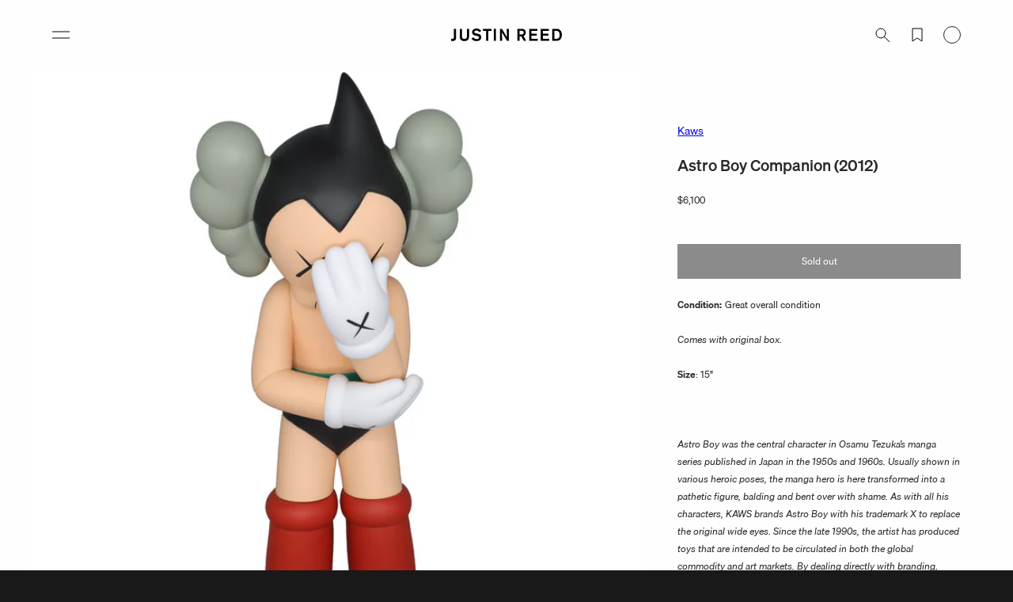

--- FILE ---
content_type: text/css
request_url: https://justinreed.com/cdn/shop/t/50/assets/mote.css?v=33107005654807251761757707641
body_size: 5414
content:
/*! tailwindcss v4.0.15 | MIT License | https://tailwindcss.com */@layer theme,base,components,utilities;@layer theme{:root,:host{--tw-font-sans: ui-sans-serif, system-ui, sans-serif, "Apple Color Emoji", "Segoe UI Emoji", "Segoe UI Symbol", "Noto Color Emoji";--tw-font-mono: ui-monospace, SFMono-Regular, Menlo, Monaco, Consolas, "Liberation Mono", "Courier New", monospace;--tw-color-blue-500: oklch(.623 .214 259.815);--tw-color-neutral-200: oklch(.922 0 0);--tw-color-neutral-400: oklch(.708 0 0);--tw-color-neutral-800: oklch(.269 0 0);--tw-color-neutral-900: oklch(.205 0 0);--tw-color-white: #fff;--tw-spacing: .25rem;--tw-text-sm: .875rem;--tw-text-sm--line-height: calc(1.25 / .875);--tw-aspect-video: 16 / 9;--tw-default-font-family: var(--tw-font-sans);--tw-default-mono-font-family: var(--tw-font-mono)}}@layer utilities{.tw\:col-span-1{grid-column:span 1 / span 1!important}.tw\:my-4{margin-block:calc(var(--tw-spacing) * 4)!important}.tw\:my-8{margin-block:calc(var(--tw-spacing) * 8)!important}.tw\:my-12{margin-block:calc(var(--tw-spacing) * 12)!important}.tw\:mb-4{margin-bottom:calc(var(--tw-spacing) * 4)!important}.tw\:mb-8{margin-bottom:calc(var(--tw-spacing) * 8)!important}.tw\:block{display:block!important}.tw\:flex{display:flex!important}.tw\:grid{display:grid!important}.tw\:hidden{display:none!important}.tw\:inline-block{display:inline-block!important}.tw\:aspect-4\/5{aspect-ratio:4/5!important}.tw\:aspect-video{aspect-ratio:var(--tw-aspect-video)!important}.tw\:h-auto{height:auto!important}.tw\:h-full{height:100%!important}.tw\:w-full{width:100%!important}.tw\:grid-cols-1{grid-template-columns:repeat(1,minmax(0,1fr))!important}.tw\:grid-cols-2{grid-template-columns:repeat(2,minmax(0,1fr))!important}.tw\:flex-col{flex-direction:column!important}.tw\:flex-wrap{flex-wrap:wrap!important}.tw\:items-center{align-items:center!important}.tw\:gap-x-4{column-gap:calc(var(--tw-spacing) * 4)!important}.tw\:gap-x-8{column-gap:calc(var(--tw-spacing) * 8)!important}.tw\:border{border-style:var(--tw-border-style)!important;border-width:1px!important}.tw\:border-t{border-top-style:var(--tw-border-style)!important;border-top-width:1px!important}.tw\:border-inherit{border-color:inherit!important}.tw\:border-neutral-200{border-color:var(--tw-color-neutral-200)!important}.tw\:border-neutral-900{border-color:var(--tw-color-neutral-900)!important}.tw\:border-white{border-color:var(--tw-color-white)!important}.tw\:bg-neutral-900{background-color:var(--tw-color-neutral-900)!important}.tw\:object-cover{object-fit:cover!important}.tw\:p-0{padding:calc(var(--tw-spacing) * 0)!important}.tw\:p-8{padding:calc(var(--tw-spacing) * 8)!important}.tw\:px-8{padding-inline:calc(var(--tw-spacing) * 8)!important}.tw\:py-4{padding-block:calc(var(--tw-spacing) * 4)!important}.tw\:py-24{padding-block:calc(var(--tw-spacing) * 24)!important}.tw\:pb-8{padding-bottom:calc(var(--tw-spacing) * 8)!important}.tw\:pb-16{padding-bottom:calc(var(--tw-spacing) * 16)!important}.tw\:text-center{text-align:center!important}.tw\:text-inherit{color:inherit!important}.tw\:text-white{color:var(--tw-color-white)!important}.tw\:uppercase{text-transform:uppercase!important}.tw\:no-underline{text-decoration-line:none!important}@media (width < 990px){.tw\:max-desktop\:w-full{width:100%!important}}@media (width < 990px){.tw\:max-desktop\:max-w-full{max-width:100%!important}}@media (width >= 750px){.tw\:tablet\:grid-cols-4{grid-template-columns:repeat(4,minmax(0,1fr))!important}}@media (width >= 750px){.tw\:tablet\:gap-x-8{column-gap:calc(var(--tw-spacing) * 8)!important}}@media (width >= 750px){.tw\:tablet\:gap-x-16{column-gap:calc(var(--tw-spacing) * 16)!important}}@media (width >= 750px){.tw\:tablet\:px-24{padding-inline:calc(var(--tw-spacing) * 24)!important}}@media (width >= 990px){.tw\:desktop\:col-span-1{grid-column:span 1 / span 1!important}}@media (width >= 990px){.tw\:desktop\:col-span-3{grid-column:span 3 / span 3!important}}@media (width >= 990px){.tw\:desktop\:col-span-7{grid-column:span 7 / span 7!important}}@media (width >= 990px){.tw\:desktop\:col-start-3{grid-column-start:3!important}}@media (width >= 990px){.tw\:desktop\:block{display:block!important}}@media (width >= 990px){.tw\:desktop\:grid{display:grid!important}}@media (width >= 990px){.tw\:desktop\:hidden{display:none!important}}@media (width >= 990px){.tw\:desktop\:grid-cols-2{grid-template-columns:repeat(2,minmax(0,1fr))!important}}@media (width >= 990px){.tw\:desktop\:grid-cols-4{grid-template-columns:repeat(4,minmax(0,1fr))!important}}@media (width >= 990px){.tw\:desktop\:grid-cols-12{grid-template-columns:repeat(12,minmax(0,1fr))!important}}@media (width >= 990px){.tw\:desktop\:gap-x-16{column-gap:calc(var(--tw-spacing) * 16)!important}}@media (width >= 990px){.tw\:desktop\:py-0{padding-block:calc(var(--tw-spacing) * 0)!important}}@media (width >= 990px){.tw\:desktop\:pt-8{padding-top:calc(var(--tw-spacing) * 8)!important}}@media (width >= 990px){.tw\:desktop\:pb-8{padding-bottom:calc(var(--tw-spacing) * 8)!important}}@media (width >= 990px){.tw\:desktop\:pb-24{padding-bottom:calc(var(--tw-spacing) * 24)!important}}}@font-face{src:url(https://cdn.shopify.com/s/files/1/1763/2613/files/untitled-sans-regular.woff2) format("woff2");font-family:untitled;font-style:normal;font-weight:400}@font-face{src:url(https://cdn.shopify.com/s/files/1/1763/2613/files/test-untitled-sans-regular-italic.woff2) format("woff2");font-family:untitled;font-style:italic;font-weight:400}@font-face{src:url(https://cdn.shopify.com/s/files/1/1763/2613/files/test-untitled-sans-light.woff2) format("woff2");font-family:untitled;font-style:normal;font-weight:300}@font-face{src:url(https://cdn.shopify.com/s/files/1/1763/2613/files/test-untitled-sans-light-italic.woff2) format("woff2");font-family:untitled;font-style:italic;font-weight:300}@font-face{src:url(https://cdn.shopify.com/s/files/1/1763/2613/files/test-untitled-sans-medium.woff2) format("woff2");font-family:untitled;font-style:normal;font-weight:500}@font-face{src:url(https://cdn.shopify.com/s/files/1/1763/2613/files/test-untitled-sans-medium-italic.woff2) format("woff2");font-family:untitled;font-style:italic;font-weight:500}:root{--desktop-margin: 6rem;--mobile-margin: 2rem}.product-option{line-height:2rem!important;font-size:1em!important}.shopify-policy__title>h1{transform:translateY(round(calc((2rem - 1cap)/2),1px))}:root{--font-body-family: "untitled";--font-body-weight-bold: 500;--font-body-weight: 400;--font-heading-family: "untitled";--font-heading-weight: 300;--grid-desktop-vertical-spacing: 4rem;--grid-desktop-horizontal-spacing: 4rem;--grid-mobile-vertical-spacing: 0;--grid-mobile-horizontal-spacing: 1rem}html{font-size:11px}body{-webkit-font-smoothing:antialiased;letter-spacing:0;line-height:2rem;font-size:12px}@media screen and (min-width : 750px){body{font-size:12px}}.collapsible-content summary:hover{background:rgba(var( --color-foreground ),0)!important}.accordion__title{min-height:2rem!important;display:block!important}.accordion summary{padding:2rem 0!important}.accordion__content{margin-bottom:2rem!important;padding:0!important}.drawer__inner{padding:0 2rem!important;border:none!important}.drawer__header{padding:1rem 0!important}.drawer__heading{margin:1rem 0!important}.drawer__close{min-height:4rem!important;min-width:4rem!important;right:-1rem!important;top:1rem!important}.cart-drawer .drawer__close .svg-wrapper svg{display:none!important}.cart-drawer .drawer__close .svg-wrapper{background-image:url('data:image/svg+xml;utf8,<svg fill="none" stroke="currentColor" xmlns="http://www.w3.org/2000/svg" width="22" height="22" viewBox="0 0 22 22"><polyline points="5,5 17,17"/><polyline points="17,5 5,17"/></svg>')}.cart-drawer .cart-items thead{margin-bottom:1rem!important}.cart-drawer .cart-item__error{margin-top:1rem!important}.drawer__footer{padding:2rem 0!important}.drawer__footer>details{margin-top:-2rem!important}.drawer__footer summary{padding:calc(1rem - .5px) 4rem calc(1rem - .5px) 0!important;line-height:2rem!important}.drawer__footer>details+.cart-drawer__footer{padding-top:0rem!important}.cart-drawer__footer>*+*{margin-top:1rem!important}.cart-drawer .tax-note{margin:2rem 0 2rem auto!important}.cart-drawer__warnings .drawer__close{right:1rem!important}.cart-items th{padding-bottom:calc(2rem - 1px)!important;opacity:1!important}.cart-drawer .cart-items td{padding-top:2rem!important}.cart-item__details{line-height:2rem!important;font-size:1em!important}.cart-item__details>*+*{margin-top:1rem!important}.cart-item__name{font-weight:var( --font-body-weight )!important;font-size:1em!important}.cart__note{top:0!important}.complementary-products__container{gap:2rem!important}product-recommendations:not(.is-accordion) .complementary-products__container{margin-top:2rem!important}.complementary-slide.grid__item,.complementary-products__container .card--card .card__content,.complementary-products__container .card--horizontal .card__information{padding:0!important}.complementary-products__container .quick-add__submit{padding:1rem 0!important}@media screen and (min-width: 750px){.complementary-slide>ul{gap:1rem!important}.complementary-slide.complementary-slide--standard>ul{gap:1rem!important}}.facets__summary{color:rgba(var( --color-foreground ),1)!important}@media screen and (min-width : 750px){.facets__heading--vertical{margin:0 0 1rem!important}.facets-vertical .facets__summary{padding-bottom:1rem!important;padding-top:1rem!important}.facets__display-vertical{padding-bottom:1.5rem!important}.facets-vertical .active-facets__button{margin-bottom:1rem!important}}.facets-wrap{padding:.5rem 0 0!important;margin:0!important}.facet-checkbox{padding:.5rem 2rem .5rem 0!important;font-size:1em!important}.facets-layout-list--text input[type=checkbox]{height:1rem!important;width:1rem!important;margin:0!important;top:1rem!important;left:0!important}.facet-checkbox>svg{border:1px solid rgb(var( --color-foreground ))!important;margin-bottom:.5rem!important;margin-right:1rem!important;margin-top:.5rem!important;height:1rem!important;width:1rem!important}.facet-checkbox .svg-wrapper{top:calc((1rem - ((1rem - 2px)*.75))/2)!important;height:calc((1rem - 2px)*.75)!important;width:calc(1rem - 2px)!important;margin-bottom:1rem!important;margin-right:1rem!important;margin-top:1rem!important;left:1px!important}.facet-checkbox>svg>rect{stroke:none!important}.facets-layout-list--swatch .facets__label{gap:1rem!important}.facets-layout-list--swatch{--swatch-input--size: 2rem !important}span.active-facets__button-inner{padding:0 1rem!important}@media screen and (min-width : 990px){.active-facets__button-wrapper *,span.active-facets__button-inner{font-size:1em!important}.active-facets__button{margin-right:1rem!important}}.image-with-text__content{padding:2rem 0!important}.image-with-text__text p{transform:none!important}@media screen and (min-width : 750px){.image-with-text .grid{column-gap:var( --grid-desktop-horizontal-spacing );row-gap:var( --grid-desktop-vertical-spacing )}}@media screen and (min-width : 990px){.image-with-text__content{padding:0!important}}.mega-menu__content{padding-bottom:2.5rem!important;padding-top:1.5rem!important;border:none!important}.mega-menu__link{color:rgba(var( --color-foreground ),1)!important;padding-bottom:.5rem!important;padding-top:.5rem!important;line-height:2rem!important}.mega-menu__link--level-2{padding-bottom:1.5rem!important;font-weight:inherit!important;padding-top:1.5rem!important}.js .menu-drawer__menu li{margin-bottom:0!important}.menu-drawer__menu-item{padding:1rem 2rem!important;font-size:1em!important}.menu-drawer__navigation{padding:1rem 0!important}.menu-drawer__close-button{padding:1rem 2rem!important;line-height:2rem!important;margin-top:1rem!important;font-size:1em!important}.menu-drawer .icon-arrow{width:1rem!important}.newsletter-form__field-wrapper .field__input{padding-right:5rem!important}.price,.price--large{letter-spacing:0!important;line-height:2rem!important;font-size:1em!important}@media screen and (min-width : 750px){.price--large{font-size:1em!important}}.price--on-sale .price-item--regular{color:rgba(var( --color-foreground ),1)!important;font-size:1em!important}:is(.product-form__input--pill,.product-form__input--swatch) .form__label{margin-bottom:0!important}.product-form__input--pill input[type=radio]+label{padding:calc(.5rem - var( --variant-pills-border-width )) calc(1.5rem - var( --variant-pills-border-width ))!important;margin:1rem 1rem 0 0!important;letter-spacing:0!important;line-height:2rem!important;font-size:1em!important}.product-form__input--swatch .swatch-input__input+.swatch-input__label{--swatch-input--size: 2rem !important;margin:1rem 1rem 1rem 0!important}@media screen and (min-width : 750px){.product-form__input--swatch .swatch-input__input+.swatch-input__label{--swatch-input--size: 2rem !important}}.search__input.field__input{padding-right:9rem!important}.search__button{right:var(--inputs-border-width)!important;top:0!important}.reset__button{right:calc(var( --inputs-border-width ) + 4rem)!important;top:0!important}.swatch-input__input+.swatch-input__label{outline-offset:2px!important}.swatch-input__input+.swatch-input__label:hover,.swatch-input__input:hover+.swatch-input__label{outline:1px solid rgba(var( --color-foreground ),.5)!important}.swatch{border:1px solid rgba(var( --color-foreground ),.15)!important}.totals>*{font-size:1em!important}.totals>h2{font-weight:var( --font-body-weight )!important;font-size:1em!important}.totals *{line-height:2rem!important}.totals__total{margin-top:1rem!important}.footer{border-top:none!important}.footer__content-top{padding-bottom:0!important}.footer-block__details-content{margin-bottom:4rem!important}.footer__content-bottom{padding-top:1rem!important;border-top:none!important}@media screen and (max-width : 749px){.footer .grid{display:flex!important;margin:0!important}.footer-block.grid__item{width:calc(50% - var( --grid-mobile-horizontal-spacing ) / 2)!important;margin:0!important}.footer__content-top{padding-right:2rem!important;padding-left:2rem!important}}@media screen and (min-width : 750px){.footer__content-top .grid{row-gap:4rem!important}.footer-block.grid__item{max-width:calc((100% / 6) - var( --grid-desktop-horizontal-spacing ) * 5 / 6)!important;width:calc((100% / 6) - var( --grid-desktop-horizontal-spacing ) * 5 / 6)!important}.footer__content-bottom{padding-top:3rem!important}}.footer-block__details-content .list-menu__item--link{color:rgba(var( --color-foreground ),1)!important;padding-bottom:.5rem!important;padding-top:.5rem!important;font-size:1em!important}.footer-block__details-content>:first-child .list-menu__item--link{padding-top:0!important}.footer-block__details-content>:last-child .list-menu__item--link{padding-bottom:0!important}.footer__copyright{margin-top:1rem!important;flex-wrap:wrap!important;gap:1rem 2rem!important;display:flex!important}.copyright__content{color:rgba(var( --color-foreground ),.5)!important;margin-right:0!important;font-size:1em!important}.copyright__content a{color:rgba(var( --color-foreground ),.5)!important}.footer__copyright>.copyright__content:last-of-type{order:1!important}.policies{display:contents!important}.policies li:before{display:none!important}.policies li a{padding:0!important}@media screen and (min-width : 750px){.product__info-container{padding-top:6rem!important}}.product__title{margin-bottom:2rem!important}.product__title>*{transform:translateY(round(calc((2rem - 1cap)/2),1px))}.product__info-container>*+*{margin:2rem 0!important}.product__info-container .product-form,.product__info-container .product__description,.product__info-container .icon-with-text{margin:2rem 0!important}.product__info-container .product-form{margin-top:4rem!important}.product__info-container .product__description{margin-bottom:4rem!important}.product .price .badge{transform:translateY(round(calc((2rem - 1cap)/2),1px));margin-bottom:2rem!important}.product .price__container{margin-bottom:0!important}.product-form__input{margin:0 0 2rem!important}.multicolumn-list__item:only-child{max-width:none!important}.multicolumn-card__info{padding:2rem 0!important}.multicolumn-list h3{line-height:2rem!important}.multicolumn-card__info>:nth-child(2){margin-bottom:1rem!important;margin-top:1rem!important}.multicolumn-list p{transform:none!important}@media screen and (max-width : 749px){.multicolumn-list:not(.slider){padding-right:2rem!important;padding-left:2rem!important}}@media screen and (min-width : 750px){.background-none .multicolumn-card__image-wrapper{margin-right:0!important;margin-left:0!important}.background-none .multicolumn-list .multicolumn-card__info,.background-none .multicolumn-list:not(.slider) .center .multicolumn-card__info{padding-right:0!important;padding-left:0!important}}.related-products__heading{margin:0 0 2rem!important}.header{padding-bottom:1rem!important;padding-top:1rem!important}@media screen and (min-width: 990px){.header{padding-bottom:2rem!important;padding-top:2rem!important}}header-drawer{margin-left:-1rem!important}.header__inline-menu{margin-left:-1rem}.list-menu__item{line-height:2rem!important}@layer theme,base,components,utilities;@layer theme;@layer utilities;@font-face{src:url(/cdn/shop/files/soehne-buch.woff2?v=1742542741) format("woff2");font-family:sohne;font-style:normal;font-weight:400}@font-face{src:url(/cdn/shop/files/soehne-buch-kursiv.woff2?v=1742542741) format("woff2");font-family:sohne;font-style:italic;font-weight:400}@font-face{src:url(/cdn/shop/files/test-soehne-kraftig_27efb81d-5362-43c2-939d-70c5ef4c4e9c.woff2?v=1742549161) format("woff2");font-family:sohne;font-style:normal;font-weight:500}@font-face{src:url(/cdn/shop/files/test-soehne-kraftig-kursiv_9e6fbc78-3c16-433c-a36b-60ac450db62c.woff2?v=1742549161) format("woff2");font-family:sohne;font-style:italic;font-weight:500}@font-face{src:url(/cdn/shop/files/soehne-halbfett.woff2?v=1742542741) format("woff2");font-family:sohne;font-style:normal;font-weight:600}@font-face{src:url(/cdn/shop/files/soehne-halbfett-kursiv.woff2?v=1742542741) format("woff2");font-family:sohne;font-style:italic;font-weight:600}:root{--font-body-family: "sohne";--font-body-weight-bold: 500;--font-body-weight: 400;--font-heading-family: "sohne";--font-heading-weight: 500;--grid-desktop-vertical-spacing: 4rem;--grid-desktop-horizontal-spacing: 4rem;--grid-mobile-vertical-spacing: 0}html{background-color:#191919!important}::selection{background-color:#f3f1ed!important}.header__icon--menu svg{display:none!important}.header__icon--menu span:before{background-image:url('data:image/svg+xml;utf8,<svg fill="none" stroke="currentColor" xmlns="http://www.w3.org/2000/svg" width="22" height="22" viewBox="0 0 22 22"><polyline points="0,7 22,7"/><polyline points="0,15 22,15"/></svg>');display:block;height:2rem;content:"";width:2rem}.header__icon--menu span:after{background-image:url('data:image/svg+xml;utf8,<svg fill="none" stroke="currentColor" xmlns="http://www.w3.org/2000/svg" width="22" height="22" viewBox="0 0 22 22"><polyline transform-origin="center" transform="rotate(45)" points="0,11 22,11"/><polyline transform-origin="center" transform="rotate(-45)" points="0,11 22,11"/></svg>');display:block;height:2rem;content:"";width:2rem}@media screen and (min-width : 750px){.menu-drawer__menu-item{padding:1rem 6rem!important}}.card-information>*+*{margin-top:0!important;opacity:1!important}.slider__slide{--focus-outline-padding: 0 !important}@media screen and (min-width : 990px){.slider--desktop{margin-bottom:0!important}.slider--desktop.grid--4-col-desktop .grid__item{max-width:calc((100vw - 24rem)/4)!important;width:calc((100vw - 24rem)/4)!important}}.slider-buttons{margin-bottom:-1rem!important}@media screen and (min-width : 990px){.collection__title--desktop-slider .title{margin-bottom:2rem!important}.collection__title.title-wrapper--self-padded-tablet-down{padding:0 6rem!important}.slider--desktop:after{padding-left:6rem!important}}.product-popup-modal__opener{display:block!important;margin:0!important}.product-popup-modal__button{text-decoration:none!important;text-align:start!important;font-weight:500!important;min-height:2rem!important;font-size:16px!important;width:100%!important;padding:0!important}.product-popup-modal__button:after{background:#f3f1ed;border-radius:100%;text-align:center;font-weight:400;line-height:2rem;font-size:12px;content:"?";float:right;height:2rem;width:2rem}.condition fieldset{position:relative;display:flex;border:none;padding:0;margin:0}.condition fieldset:before{border-bottom:1px solid rgb(var( --color-foreground ));position:absolute;display:block;content:"";z-index:-1;right:10%;left:10%;top:10px;height:0}.condition label{flex-direction:column;align-items:center;display:flex;width:20%}.condition input{border:1px solid rgb(var( --color-foreground ));-webkit-appearance:none;background:#fff;border-radius:100%;appearance:none;display:block;margin:5px 0;height:12px;width:12px}.condition input:checked{background:rgb(var( --color-foreground ))}.footer__content-top .grid{grid-template-columns:repeat(2,minmax(0,1fr))!important;display:grid!important}.footer-block.grid__item{max-width:none!important;width:auto!important}.footer-block.grid__item:first-child{grid-column:span 2!important;grid-row:1!important}@media screen and (min-width : 750px){.footer__content-top .grid{grid-template-columns:repeat(6,minmax(0,1fr))!important}.footer-block.grid__item{grid-row:2!important}.footer-block.grid__item:first-child{grid-column:span 4!important}}.marquee{margin-top:4rem!important;padding:4rem 0!important;position:relative;font-weight:500;font-size:18px}.marquee:before{background-color:currentColor;position:absolute;display:block;height:1px;content:"";right:2rem;left:2rem;top:0}@media screen and (min-width : 750px){.marquee:before{right:6rem;left:6rem}}.section-collection-list .icon-wrap,.cart-drawer .swym-wishlist-collections-v2-container{display:none!important}.quantity__button .svg-wrapper{height:1rem!important;width:1rem!important}.cart-item__details>*+*{margin-top:0!important}.cart-item__details .product-option{margin:0!important}.cart-drawer .cart-items td{padding-top:0!important}.cart-drawer .quantity-popover-container{display:none!important}.cart-item cart-remove-button{margin:0!important}cart-remove-button .button{min-height:2rem!important;min-width:auto!important;margin:0!important}cart-remove-button .button:after{content:"Remove"!important}cart-remove-button .button .svg-wrapper{display:none!important}.price--on-sale .price__sale{flex-direction:row-reverse!important;display:flex!important;gap:1rem!important}.price--on-sale .price__sale .price-item--sale{color:#84cc16!important}.product .price .badge{display:none!important}@font-face{src:url(/cdn/shop/files/soehne-kraftig.woff2?v=1744991509) format("woff2");font-family:sohne;font-style:normal;font-weight:500}@font-face{src:url(/cdn/shop/files/soehne-kraftig-kursiv.woff2?v=1744991509) format("woff2");font-family:sohne;font-style:italic;font-weight:500}.field__input,.customer .field input{padding:1.5rem 2rem .5rem!important;margin:0!important}.field__input:focus~.field__label,.field__input:not(:placeholder-shown)~.field__label,.field__input:-webkit-autofill~.field__label,.customer .field input:focus~label,.customer .field input:not(:placeholder-shown)~label,.customer .field input:-webkit-autofill~label{top:.5rem!important}.field__input:focus,.select__select:focus,.customer .field input:focus,.customer select:focus,.localization-form__select:focus.localization-form__select:after{box-shadow:0 0 0 1px rgba(var( --color-foreground ))}.field:hover.field:after,.select:hover.select:after,.select__select:hover.select__select:after,.customer .field:hover.field:after,.customer select:hover.select:after,.localization-form__select:hover.localization-form__select:after{box-shadow:0 0 0 1px rgba(var( --color-foreground ),var( --inputs-border-opacity ))}.field:after,.select:after,.customer .field:after,.customer select:after,.localization-form__select:after{box-shadow:0 0 0 1px rgba(var(--color-foreground),var(--inputs-border-opacity))}.predictive-search__heading{color:rgba(var( --color-foreground ),1)!important;font-weight:var( --font-body-weight )!important;font-size:calc(1em - 1px)!important;letter-spacing:1px!important}.predictive-search__list-item[aria-selected=true]>*,.predictive-search__list-item:hover>*,.predictive-search__item[aria-selected=true],.predictive-search__item:hover{background-color:rgba(var( --color-foreground ),0)!important}.predictive-search__item-vendor+.predictive-search__item-heading,.predictive-search .price{margin-top:0!important}::selection{background-color:#eceae6}.page-width{padding:0 var( --mobile-margin )}@media screen and (min-width : 750px){.page-width{padding:0 var( --desktop-margin )}}@media screen and (min-width : 990px){.header:not(.drawer-menu).page-width{padding-right:var( --desktop-margin );padding-left:var( --desktop-margin )}}.hxxl{font-size:calc(2em + 16px);line-height:4rem}.hxl{font-size:calc(2em + 8px);line-height:4rem}@media only screen and (min-width : 750px){.hxl{font-size:calc(2em + 8px)}}.h0{letter-spacing:0;line-height:4rem;font-size:2em}@media only screen and (min-width : 750px){.h0{font-size:2em}}h1,.h1{font-size:calc(1em + 8px);letter-spacing:0;line-height:2rem;margin:2rem 0}@media only screen and (min-width: 750px){h1,.h1{font-size:calc(1em + 8px)}}h2,.h2{font-size:calc(1em + 6px);letter-spacing:0;line-height:2rem;margin:2rem 0}@media only screen and (min-width: 750px){h2,.h2{font-size:calc(1em + 6px)}}h3,.h3{font-size:calc(1em + 4px);letter-spacing:0;line-height:2rem;margin:2rem 0}@media only screen and (min-width: 750px){h3,.h3{font-size:calc(1em + 4px)}}h4,.h4{font-weight:var( --font-body-weight );font-size:calc(1em + 2px);letter-spacing:0;line-height:2rem}h5,.h5{font-weight:var( --font-body-weight );letter-spacing:0;line-height:2rem;font-size:1em}@media only screen and (min-width : 750px){h5,.h5{font-size:1em}}h6,.h6{color:rgba(var( --color-foreground ),1);font-weight:var( --font-body-weight-bold );font-size:calc(1em - 1px);margin-block-start:2rem;margin-block-end:2rem;line-height:2rem}.subtitle{color:rgba(var( --color-foreground ),1);font-size:calc(1em + 6px);letter-spacing:0;line-height:2rem}.subtitle--medium{font-size:calc(1em + 4px);letter-spacing:0}.subtitle--small{font-size:calc(1em + 2px);letter-spacing:0}p{margin:2rem 0}.link,.customer a{font-size:1em}.button,.customer button,.shopify-challenge__button,button.shopify-payment-button__button--unbranded{min-height:4rem}.button,.button-label,.customer button,.shopify-challenge__button{letter-spacing:0;line-height:2rem;font-size:1em}.caption-large,.customer .field input,.customer select,.field__input,.form__label,.select__select{letter-spacing:0!important;line-height:2rem!important;font-size:1em!important}.field__input,.select__select,.customer .field input,.customer select{height:4rem!important}.field__input,.customer .field input{padding:1.5rem 2rem .5 2rem!important;margin:0!important}.field:after,.select:after,.customer .field:after,.customer select:after,.localization-form__select:after{border:1px solid transparent!important;bottom:0;right:0;left:0;top:0}.field__label,.customer .field label{transition:top var(--duration-short) ease,font-size var(--duration-short) ease,line-height var(--duration-short) ease!important;left:calc(var( --inputs-border-width ) + 2rem)!important;color:rgba(var( --color-foreground ),1)!important;letter-spacing:0!important;line-height:2rem!important;font-size:1em!important;top:1rem!important}.field__input:focus~.field__label,.field__input:not(:placeholder-shown)~.field__label,.field__input:-webkit-autofill~.field__label,.customer .field input:focus~label,.customer .field input:not(:placeholder-shown)~label,.customer .field input:-webkit-autofill~label{left:calc(var( --inputs-border-width ) + 2rem)!important;top:calc(var( --inputs-border-width ) * 2)!important;font-size:calc(1em - 4px)!important;letter-spacing:0!important;line-height:1rem!important}.field__button{height:4rem!important;width:4rem!important}.svg-wrapper{height:2rem!important;width:2rem!important}.modal__close-button.link{height:4rem!important;width:4rem!important}summary .icon-caret{top:calc(50% - 3px)!important;height:6px!important;right:0rem!important}.quantity{min-height:4rem!important;width:12rem!important}.quantity__input{font-weight:inherit!important;font-size:1em!important;width:4rem!important;opacity:1!important}.quantity__button{font-size:1em!important;width:4rem!important}.quantity__button .svg-wrapper{width:1rem!important}.search-modal{border-bottom:none!important;min-height:8rem!important}.header-wrapper{background-color:rgba(var( --color-background ),.9)!important;-webkit-backdrop-filter:blur(3rem)!important;backdrop-filter:blur(3rem)!important}.header__menu-item{color:rgba(var( --color-foreground ),1)!important;padding:1rem!important}.header__menu-item .icon-caret{display:none}details[open]:hover>.header__menu-item{text-decoration-thickness:1px}.header__icons{padding-right:0!important}.header__icon,.header__icon--cart .icon{height:4rem;width:4rem;padding:0}@media only screen and (max-width : 749px){.header__icon--cart>span{display:none}.header__icon--cart{border:1px solid currentColor!important;margin:1rem 0 1rem 1rem!important;text-decoration:none!important;border-radius:100%!important;height:2rem!important;width:2rem!important;padding:0!important}.cart-count-bubble{color:var( --foreground-color )!important;background-color:transparent!important;line-height:2rem!important;position:static!important;font-size:1rem!important;margin-left:0!important}}@media only screen and (min-width : 750px){.header__icon{text-decoration:none;padding:1rem;height:auto;width:auto}.header__icon--search>span,.header__icon--account>account-icon,.header__icon--cart>span{display:none}.header__icon:before{line-height:2rem;display:block}.header__icon--search:before{content:"Search"}.header__icon--account:before{content:"Account"}.header__icon--cart:before{content:"Bag "}.cart-count-bubble{background-color:transparent;margin-left:.5rem;line-height:2rem;border-radius:0;position:static;font-size:1em;color:inherit;height:auto;width:auto}}.header__heading-link .h2{color:rgba(var( --color-foreground ),1);line-height:2rem}.header__icon--cart{margin-right:-1rem!important}.badge{padding:0rem 1rem!important;letter-spacing:0!important;line-height:2rem!important;font-size:1em!important;border:none!important}.grid{margin-top:0}.caption{letter-spacing:0;line-height:2rem;font-size:1em}@media screen and (min-width : 750px){.caption{font-size:1em}}.caption-with-letter-spacing{letter-spacing:1px!important;line-height:2rem!important;font-size:1em!important}@media screen and (max-width : 749px){.grid--peek.slider .grid__item:first-of-type{margin-left:var( --mobile-margin )!important}.grid--2-col-tablet-down .grid__item{width:calc((100% - var( --mobile-margin ) - var( --grid-mobile-horizontal-spacing ) - var( --mobile-margin )) / 2)!important}}.text-body{letter-spacing:0!important}.card{height:round(up,100%,2rem)!important}.card__information{padding:2rem 1rem!important}.card--standard>.card__content .card__information{padding-right:0!important;padding-left:0!important}.card__heading,.card-information .caption-with-letter-spacing{-webkit-box-orient:vertical!important;-webkit-line-clamp:1!important;display:-webkit-box!important;overflow:hidden!important;line-clamp:1!important}.card.card--horizontal{gap:2rem!important}.card--horizontal .card-information>.price{color:rgba(var( --color-foreground ),1)!important}@media screen and (min-width: 750px){.card__information{padding-bottom:2rem!important;padding-top:2rem!important}}.card-information>*:not(.visually-hidden:first-child)+*:not(.rating):not(.card__information-volume-pricing-note){margin-top:0rem!important}@media only screen and (min-width : 750px){.card--horizontal .card__heading,.card--horizontal .price__container .price-item,.card--horizontal__quick-add{font-size:1em!important}}.card-wrapper{height:auto!important}.card .media:before{background-image:var( --before );background-size:cover;filter:blur(2rem);position:absolute;display:block;opacity:.5;content:"";bottom:0;right:0;left:0;top:0}slider-component{--desktop-margin-left-first-item: var( --desktop-margin ) !important}@media screen and (max-width : 989px){.slider--tablet:after{margin-left:calc(-1 * var( --grid-mobile-horizontal-spacing ))!important;padding-left:var( --mobile-margin )!important}}@media screen and (min-width : 990px){.slider--desktop{margin-bottom:0!important}.slider--desktop.grid--4-col-desktop .grid__item{max-width:calc((100% - (var( --desktop-margin-left-first-item ) * 2) - (var( --grid-desktop-horizontal-spacing ) * 3)) / 4)!important;width:calc((100% - (var( --desktop-margin-left-first-item ) * 2) - (var( --grid-desktop-horizontal-spacing ) * 3)) / 4)!important}.slider.slider--desktop .slider__slide{padding-bottom:0!important;padding-top:0!important}.slider.slider--desktop.contains-card--standard .slider__slide:not(.collection-list__item--no-media){padding-bottom:0!important}.slider--desktop:after{padding-left:var( --desktop-margin-left-first-item )!important}}.collection__title.title-wrapper{margin-bottom:2rem!important}@media screen and (max-width : 989px){.collection .slider.slider--tablet{margin-bottom:0!important}.collection .slider--tablet.product-grid{scroll-padding-left:var( --mobile-margin )!important}}@media screen and (min-width : 990px){.collection__title.title-wrapper--self-padded-tablet-down{padding:0 var( --desktop-margin )!important}}.product-count{margin-bottom:1rem!important;text-align:left!important;opacity:1!important;order:-1!important}.product-count__text{line-height:2rem!important;font-size:1em!important}.mobile-facets__open{flex-direction:row-reverse!important;gap:1rem!important}.mobile-facets__open>*+*{margin-left:0!important}@media screen and (min-width : 750px){.page-width{padding:0 6rem}.header.page-width,.utility-bar__grid.page-width{padding-right:6rem!important;padding-left:6rem!important}header-drawer{margin-left:0!important}}.caption-with-letter-spacing{font-weight:500!important}.header__icon--menu span:before,.header__icon--menu span:after{transition:transform .15s ease,opacity .15s ease;transform:scale(1);position:absolute;display:block;opacity:1}details:not([open])>.header__icon--menu span:after,details[open]>.header__icon--menu span:before{transform:scale(.8);visibility:hidden;opacity:0}.js details[open]:not(.menu-opening)>.header__icon--menu span:after{visibility:hidden}.js details[open]:not(.menu-opening)>.header__icon--menu span:before{transform:scale(1.07);visibility:visible;opacity:1}.header__icon--cart>span{display:none}.header__icon--cart{border:1px solid currentColor!important;margin:1rem 0 1rem 1rem!important;text-decoration:none!important;border-radius:100%!important;height:2rem!important;width:2rem!important;padding:0!important}.cart-count-bubble{color:var( --foreground-color )!important;background-color:transparent!important;line-height:2rem!important;position:static!important;font-size:1rem!important;margin-left:0!important}@media only screen and (min-width : 750px){.header__icon{text-decoration:none;padding:1rem;height:auto;width:auto}.header__icon--search>span,.header__icon--account>account-icon{display:none}.header__icon:before{line-height:2rem;display:block}.header__icon--search:before{background-image:url('data:image/svg+xml;utf8,<svg fill="none" stroke="currentColor" xmlns="http://www.w3.org/2000/svg" width="22" height="22" viewBox="0 0 22 22"><circle cx="9" cy="9" r="6" /><polyline points="13,13 20,20"/></svg>');display:block;height:2rem;content:"";width:2rem}.header__icon--account:before{background-image:url('data:image/svg+xml;utf8,<svg fill="none" stroke="currentColor" xmlns="http://www.w3.org/2000/svg" width="22" height="22" viewBox="0 0 22 22"><polygon points="5,3 5,19 11,15 17,19 17,3 5,3"/></svg>');display:block;height:2rem;content:"";width:2rem}.header__icon--cart:before{display:none}}@property --tw-border-style{syntax: "*"; inherits: false; initial-value: solid;}
/*# sourceMappingURL=/cdn/shop/t/50/assets/mote.css.map?v=33107005654807251761757707641 */


--- FILE ---
content_type: image/svg+xml
request_url: https://justinreed.com/cdn/shop/files/justin-reed.svg?v=1717141093&width=140
body_size: 305
content:
<svg viewBox="0 0 600 64.77" xmlns="http://www.w3.org/2000/svg" data-sanitized-data-name="Layer 1" data-name="Layer 1" id="a">
  <path stroke-width="0" fill="#000" d="M15.36,40.94c0,5.06,0,7.68-2.18,9.86-1.31,1.4-3.67,2.45-7.07,2.45-2.44,0-4.45-.52-6.11-.87v11.35c1.4.26,3.49.79,7.07.79,6.46,0,13.27-1.66,16.93-6.81,2.71-3.75,2.79-7.68,2.79-12.57V1.57h-11.43v39.37Z"></path>
  <path stroke-width="0" fill="#000" d="M85.36,38.84c0,5.15,0,8.64-3.4,11.7-3.4,2.97-8.03,3.06-9.86,3.06-3.67,0-10.12-.7-12.48-6.63-.87-2.36-.79-4.89-.79-7.51V1.57h-11.52v36.75c.09,7.68.09,9.6.87,12.31,1.4,4.63,5.32,9.95,12.66,12.48,3.49,1.22,7.16,1.66,10.91,1.66,4.19,0,12.31-.52,18.59-6.02,6.55-5.59,6.55-11.35,6.63-18.33V1.57h-11.61v37.27Z"></path>
  <path stroke-width="0" fill="#000" d="M143.5,26.62l-6.37-1.4c-5.59-1.05-11.35-2.1-11.35-7.33,0-4.71,5.41-7.51,11.61-7.51,9.86,0,13.88,6.11,15.97,9.17l9.43-7.07c-4.36-5.94-11.52-12.48-24.79-12.48-14.49,0-24.35,7.51-24.35,19.2,0,10.21,7.59,13.97,10.39,15.1,1.92.79,3.84,1.22,7.77,2.18l7.42,1.57c5.59,1.31,5.76,1.4,7.16,1.92,1.92.79,4.63,2.18,4.63,6.11,0,2.1-.79,5.24-5.24,7.07-2.18.87-4.45,1.05-6.63,1.05-13.01,0-17.63-7.07-19.12-9.34l-9.69,6.81c4.63,7.51,11.87,10.47,15.97,11.7,3.75,1.05,7.59,1.4,11,1.4,13.09,0,26.19-5.67,26.19-19.82,0-13.18-11.7-16.58-19.99-18.33"></path>
  <polygon stroke-width="0" fill="#000" points="172.91 12.05 189.58 12.05 189.58 63.2 201.11 63.2 201.11 12.05 218.13 12.05 218.13 1.57 172.91 1.57 172.91 12.05"></polygon>
  <rect stroke-width="0" fill="#000" height="61.62" width="11.35" y="1.57" x="231.31"></rect>
  <polygon stroke-width="0" fill="#000" points="302.62 45.13 275.38 1.57 265 1.57 265 63.2 276.26 63.2 275.56 19.99 302.53 63.2 312.57 63.2 312.57 1.57 301.22 1.57 302.62 45.13"></polygon>
  <path stroke-width="0" fill="#000" d="M382.13,30.64c-2.18.09-3.67.18-7.59.18h-4.02V11.52h5.32c6.81,0,9.78.09,12.22,1.31,4.8,2.44,4.89,6.98,4.89,8.29,0,8.99-8.29,9.43-10.82,9.51M404.65,21.21c0-7.16-2.97-12.05-6.81-15.19-5.41-4.36-10.91-4.36-19.12-4.45h-19.64v61.62h11.44v-22.87h10.3l12.22,22.87h13.18l-13.7-25.05c3.49-1.05,12.13-5.15,12.13-16.93"></path>
  <polygon stroke-width="0" fill="#000" points="434.59 36.31 464.27 36.31 464.27 26.36 434.59 26.36 434.59 11.87 467.06 11.87 467.06 1.57 423.25 1.57 423.25 63.2 469.25 63.2 469.25 52.81 434.59 52.81 434.59 36.31"></polygon>
  <polygon stroke-width="0" fill="#000" points="497.18 36.31 526.85 36.31 526.85 26.36 497.18 26.36 497.18 11.87 529.65 11.87 529.65 1.57 485.83 1.57 485.83 63.2 531.83 63.2 531.83 52.81 497.18 52.81 497.18 36.31"></polygon>
  <path stroke-width="0" fill="#000" d="M578.61,51.41c-2.62.96-5.67,1.4-14.4,1.4h-4.89V12.05h6.11c7.77.09,9.6.17,12.92,1.66,8.55,4.1,9.43,13.53,9.43,19.29,0,12.83-4.71,16.67-9.16,18.42M588.13,6.37c-6.46-4.63-12.92-4.71-18.24-4.8h-22.08v61.62h19.73c7.24-.09,13.7-.17,19.81-3.75,9.08-5.24,12.66-15.97,12.66-26.54,0-6.9-1.57-19.29-11.87-26.54"></path>
</svg>

--- FILE ---
content_type: image/svg+xml
request_url: https://justinreed.com/cdn/shop/files/wishlist.svg
body_size: -649
content:
<svg viewBox="0 0 22 22" height="22" width="22" xmlns="http://www.w3.org/2000/svg" stroke="currentColor" fill="none"><polygon points="5,3 5,19 11,15 17,19 17,3 5,3"></polygon></svg>